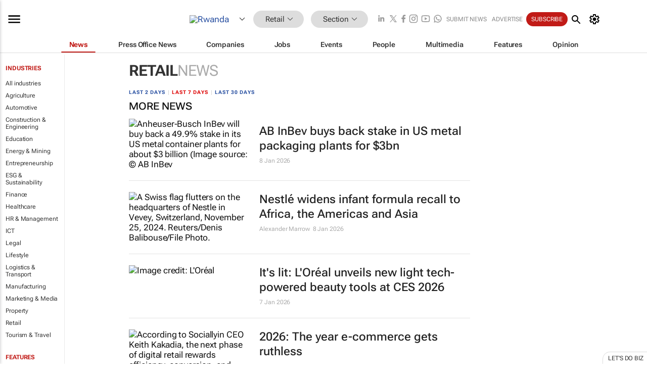

--- FILE ---
content_type: text/html; charset=utf-8
request_url: https://www.google.com/recaptcha/api2/aframe
body_size: 269
content:
<!DOCTYPE HTML><html><head><meta http-equiv="content-type" content="text/html; charset=UTF-8"></head><body><script nonce="zHwmx6hCKJPQR7ZEK0N_jg">/** Anti-fraud and anti-abuse applications only. See google.com/recaptcha */ try{var clients={'sodar':'https://pagead2.googlesyndication.com/pagead/sodar?'};window.addEventListener("message",function(a){try{if(a.source===window.parent){var b=JSON.parse(a.data);var c=clients[b['id']];if(c){var d=document.createElement('img');d.src=c+b['params']+'&rc='+(localStorage.getItem("rc::a")?sessionStorage.getItem("rc::b"):"");window.document.body.appendChild(d);sessionStorage.setItem("rc::e",parseInt(sessionStorage.getItem("rc::e")||0)+1);localStorage.setItem("rc::h",'1768962138784');}}}catch(b){}});window.parent.postMessage("_grecaptcha_ready", "*");}catch(b){}</script></body></html>